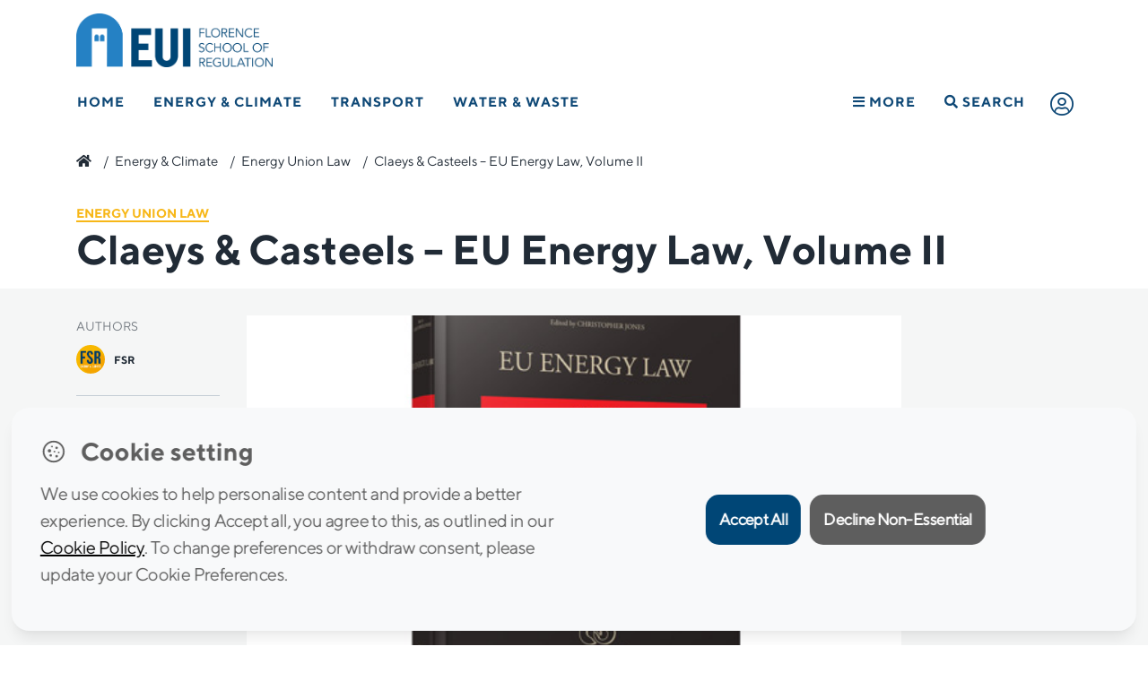

--- FILE ---
content_type: text/html; charset=utf-8
request_url: https://www.google.com/recaptcha/api2/anchor?ar=1&k=6Lfib6gUAAAAAOOGM1QW7qX9OYDi97DbTnizxdCQ&co=aHR0cHM6Ly9mc3IuZXVpLmV1OjQ0Mw..&hl=en&v=N67nZn4AqZkNcbeMu4prBgzg&size=invisible&anchor-ms=20000&execute-ms=30000&cb=vcnsj4pory9
body_size: 48919
content:
<!DOCTYPE HTML><html dir="ltr" lang="en"><head><meta http-equiv="Content-Type" content="text/html; charset=UTF-8">
<meta http-equiv="X-UA-Compatible" content="IE=edge">
<title>reCAPTCHA</title>
<style type="text/css">
/* cyrillic-ext */
@font-face {
  font-family: 'Roboto';
  font-style: normal;
  font-weight: 400;
  font-stretch: 100%;
  src: url(//fonts.gstatic.com/s/roboto/v48/KFO7CnqEu92Fr1ME7kSn66aGLdTylUAMa3GUBHMdazTgWw.woff2) format('woff2');
  unicode-range: U+0460-052F, U+1C80-1C8A, U+20B4, U+2DE0-2DFF, U+A640-A69F, U+FE2E-FE2F;
}
/* cyrillic */
@font-face {
  font-family: 'Roboto';
  font-style: normal;
  font-weight: 400;
  font-stretch: 100%;
  src: url(//fonts.gstatic.com/s/roboto/v48/KFO7CnqEu92Fr1ME7kSn66aGLdTylUAMa3iUBHMdazTgWw.woff2) format('woff2');
  unicode-range: U+0301, U+0400-045F, U+0490-0491, U+04B0-04B1, U+2116;
}
/* greek-ext */
@font-face {
  font-family: 'Roboto';
  font-style: normal;
  font-weight: 400;
  font-stretch: 100%;
  src: url(//fonts.gstatic.com/s/roboto/v48/KFO7CnqEu92Fr1ME7kSn66aGLdTylUAMa3CUBHMdazTgWw.woff2) format('woff2');
  unicode-range: U+1F00-1FFF;
}
/* greek */
@font-face {
  font-family: 'Roboto';
  font-style: normal;
  font-weight: 400;
  font-stretch: 100%;
  src: url(//fonts.gstatic.com/s/roboto/v48/KFO7CnqEu92Fr1ME7kSn66aGLdTylUAMa3-UBHMdazTgWw.woff2) format('woff2');
  unicode-range: U+0370-0377, U+037A-037F, U+0384-038A, U+038C, U+038E-03A1, U+03A3-03FF;
}
/* math */
@font-face {
  font-family: 'Roboto';
  font-style: normal;
  font-weight: 400;
  font-stretch: 100%;
  src: url(//fonts.gstatic.com/s/roboto/v48/KFO7CnqEu92Fr1ME7kSn66aGLdTylUAMawCUBHMdazTgWw.woff2) format('woff2');
  unicode-range: U+0302-0303, U+0305, U+0307-0308, U+0310, U+0312, U+0315, U+031A, U+0326-0327, U+032C, U+032F-0330, U+0332-0333, U+0338, U+033A, U+0346, U+034D, U+0391-03A1, U+03A3-03A9, U+03B1-03C9, U+03D1, U+03D5-03D6, U+03F0-03F1, U+03F4-03F5, U+2016-2017, U+2034-2038, U+203C, U+2040, U+2043, U+2047, U+2050, U+2057, U+205F, U+2070-2071, U+2074-208E, U+2090-209C, U+20D0-20DC, U+20E1, U+20E5-20EF, U+2100-2112, U+2114-2115, U+2117-2121, U+2123-214F, U+2190, U+2192, U+2194-21AE, U+21B0-21E5, U+21F1-21F2, U+21F4-2211, U+2213-2214, U+2216-22FF, U+2308-230B, U+2310, U+2319, U+231C-2321, U+2336-237A, U+237C, U+2395, U+239B-23B7, U+23D0, U+23DC-23E1, U+2474-2475, U+25AF, U+25B3, U+25B7, U+25BD, U+25C1, U+25CA, U+25CC, U+25FB, U+266D-266F, U+27C0-27FF, U+2900-2AFF, U+2B0E-2B11, U+2B30-2B4C, U+2BFE, U+3030, U+FF5B, U+FF5D, U+1D400-1D7FF, U+1EE00-1EEFF;
}
/* symbols */
@font-face {
  font-family: 'Roboto';
  font-style: normal;
  font-weight: 400;
  font-stretch: 100%;
  src: url(//fonts.gstatic.com/s/roboto/v48/KFO7CnqEu92Fr1ME7kSn66aGLdTylUAMaxKUBHMdazTgWw.woff2) format('woff2');
  unicode-range: U+0001-000C, U+000E-001F, U+007F-009F, U+20DD-20E0, U+20E2-20E4, U+2150-218F, U+2190, U+2192, U+2194-2199, U+21AF, U+21E6-21F0, U+21F3, U+2218-2219, U+2299, U+22C4-22C6, U+2300-243F, U+2440-244A, U+2460-24FF, U+25A0-27BF, U+2800-28FF, U+2921-2922, U+2981, U+29BF, U+29EB, U+2B00-2BFF, U+4DC0-4DFF, U+FFF9-FFFB, U+10140-1018E, U+10190-1019C, U+101A0, U+101D0-101FD, U+102E0-102FB, U+10E60-10E7E, U+1D2C0-1D2D3, U+1D2E0-1D37F, U+1F000-1F0FF, U+1F100-1F1AD, U+1F1E6-1F1FF, U+1F30D-1F30F, U+1F315, U+1F31C, U+1F31E, U+1F320-1F32C, U+1F336, U+1F378, U+1F37D, U+1F382, U+1F393-1F39F, U+1F3A7-1F3A8, U+1F3AC-1F3AF, U+1F3C2, U+1F3C4-1F3C6, U+1F3CA-1F3CE, U+1F3D4-1F3E0, U+1F3ED, U+1F3F1-1F3F3, U+1F3F5-1F3F7, U+1F408, U+1F415, U+1F41F, U+1F426, U+1F43F, U+1F441-1F442, U+1F444, U+1F446-1F449, U+1F44C-1F44E, U+1F453, U+1F46A, U+1F47D, U+1F4A3, U+1F4B0, U+1F4B3, U+1F4B9, U+1F4BB, U+1F4BF, U+1F4C8-1F4CB, U+1F4D6, U+1F4DA, U+1F4DF, U+1F4E3-1F4E6, U+1F4EA-1F4ED, U+1F4F7, U+1F4F9-1F4FB, U+1F4FD-1F4FE, U+1F503, U+1F507-1F50B, U+1F50D, U+1F512-1F513, U+1F53E-1F54A, U+1F54F-1F5FA, U+1F610, U+1F650-1F67F, U+1F687, U+1F68D, U+1F691, U+1F694, U+1F698, U+1F6AD, U+1F6B2, U+1F6B9-1F6BA, U+1F6BC, U+1F6C6-1F6CF, U+1F6D3-1F6D7, U+1F6E0-1F6EA, U+1F6F0-1F6F3, U+1F6F7-1F6FC, U+1F700-1F7FF, U+1F800-1F80B, U+1F810-1F847, U+1F850-1F859, U+1F860-1F887, U+1F890-1F8AD, U+1F8B0-1F8BB, U+1F8C0-1F8C1, U+1F900-1F90B, U+1F93B, U+1F946, U+1F984, U+1F996, U+1F9E9, U+1FA00-1FA6F, U+1FA70-1FA7C, U+1FA80-1FA89, U+1FA8F-1FAC6, U+1FACE-1FADC, U+1FADF-1FAE9, U+1FAF0-1FAF8, U+1FB00-1FBFF;
}
/* vietnamese */
@font-face {
  font-family: 'Roboto';
  font-style: normal;
  font-weight: 400;
  font-stretch: 100%;
  src: url(//fonts.gstatic.com/s/roboto/v48/KFO7CnqEu92Fr1ME7kSn66aGLdTylUAMa3OUBHMdazTgWw.woff2) format('woff2');
  unicode-range: U+0102-0103, U+0110-0111, U+0128-0129, U+0168-0169, U+01A0-01A1, U+01AF-01B0, U+0300-0301, U+0303-0304, U+0308-0309, U+0323, U+0329, U+1EA0-1EF9, U+20AB;
}
/* latin-ext */
@font-face {
  font-family: 'Roboto';
  font-style: normal;
  font-weight: 400;
  font-stretch: 100%;
  src: url(//fonts.gstatic.com/s/roboto/v48/KFO7CnqEu92Fr1ME7kSn66aGLdTylUAMa3KUBHMdazTgWw.woff2) format('woff2');
  unicode-range: U+0100-02BA, U+02BD-02C5, U+02C7-02CC, U+02CE-02D7, U+02DD-02FF, U+0304, U+0308, U+0329, U+1D00-1DBF, U+1E00-1E9F, U+1EF2-1EFF, U+2020, U+20A0-20AB, U+20AD-20C0, U+2113, U+2C60-2C7F, U+A720-A7FF;
}
/* latin */
@font-face {
  font-family: 'Roboto';
  font-style: normal;
  font-weight: 400;
  font-stretch: 100%;
  src: url(//fonts.gstatic.com/s/roboto/v48/KFO7CnqEu92Fr1ME7kSn66aGLdTylUAMa3yUBHMdazQ.woff2) format('woff2');
  unicode-range: U+0000-00FF, U+0131, U+0152-0153, U+02BB-02BC, U+02C6, U+02DA, U+02DC, U+0304, U+0308, U+0329, U+2000-206F, U+20AC, U+2122, U+2191, U+2193, U+2212, U+2215, U+FEFF, U+FFFD;
}
/* cyrillic-ext */
@font-face {
  font-family: 'Roboto';
  font-style: normal;
  font-weight: 500;
  font-stretch: 100%;
  src: url(//fonts.gstatic.com/s/roboto/v48/KFO7CnqEu92Fr1ME7kSn66aGLdTylUAMa3GUBHMdazTgWw.woff2) format('woff2');
  unicode-range: U+0460-052F, U+1C80-1C8A, U+20B4, U+2DE0-2DFF, U+A640-A69F, U+FE2E-FE2F;
}
/* cyrillic */
@font-face {
  font-family: 'Roboto';
  font-style: normal;
  font-weight: 500;
  font-stretch: 100%;
  src: url(//fonts.gstatic.com/s/roboto/v48/KFO7CnqEu92Fr1ME7kSn66aGLdTylUAMa3iUBHMdazTgWw.woff2) format('woff2');
  unicode-range: U+0301, U+0400-045F, U+0490-0491, U+04B0-04B1, U+2116;
}
/* greek-ext */
@font-face {
  font-family: 'Roboto';
  font-style: normal;
  font-weight: 500;
  font-stretch: 100%;
  src: url(//fonts.gstatic.com/s/roboto/v48/KFO7CnqEu92Fr1ME7kSn66aGLdTylUAMa3CUBHMdazTgWw.woff2) format('woff2');
  unicode-range: U+1F00-1FFF;
}
/* greek */
@font-face {
  font-family: 'Roboto';
  font-style: normal;
  font-weight: 500;
  font-stretch: 100%;
  src: url(//fonts.gstatic.com/s/roboto/v48/KFO7CnqEu92Fr1ME7kSn66aGLdTylUAMa3-UBHMdazTgWw.woff2) format('woff2');
  unicode-range: U+0370-0377, U+037A-037F, U+0384-038A, U+038C, U+038E-03A1, U+03A3-03FF;
}
/* math */
@font-face {
  font-family: 'Roboto';
  font-style: normal;
  font-weight: 500;
  font-stretch: 100%;
  src: url(//fonts.gstatic.com/s/roboto/v48/KFO7CnqEu92Fr1ME7kSn66aGLdTylUAMawCUBHMdazTgWw.woff2) format('woff2');
  unicode-range: U+0302-0303, U+0305, U+0307-0308, U+0310, U+0312, U+0315, U+031A, U+0326-0327, U+032C, U+032F-0330, U+0332-0333, U+0338, U+033A, U+0346, U+034D, U+0391-03A1, U+03A3-03A9, U+03B1-03C9, U+03D1, U+03D5-03D6, U+03F0-03F1, U+03F4-03F5, U+2016-2017, U+2034-2038, U+203C, U+2040, U+2043, U+2047, U+2050, U+2057, U+205F, U+2070-2071, U+2074-208E, U+2090-209C, U+20D0-20DC, U+20E1, U+20E5-20EF, U+2100-2112, U+2114-2115, U+2117-2121, U+2123-214F, U+2190, U+2192, U+2194-21AE, U+21B0-21E5, U+21F1-21F2, U+21F4-2211, U+2213-2214, U+2216-22FF, U+2308-230B, U+2310, U+2319, U+231C-2321, U+2336-237A, U+237C, U+2395, U+239B-23B7, U+23D0, U+23DC-23E1, U+2474-2475, U+25AF, U+25B3, U+25B7, U+25BD, U+25C1, U+25CA, U+25CC, U+25FB, U+266D-266F, U+27C0-27FF, U+2900-2AFF, U+2B0E-2B11, U+2B30-2B4C, U+2BFE, U+3030, U+FF5B, U+FF5D, U+1D400-1D7FF, U+1EE00-1EEFF;
}
/* symbols */
@font-face {
  font-family: 'Roboto';
  font-style: normal;
  font-weight: 500;
  font-stretch: 100%;
  src: url(//fonts.gstatic.com/s/roboto/v48/KFO7CnqEu92Fr1ME7kSn66aGLdTylUAMaxKUBHMdazTgWw.woff2) format('woff2');
  unicode-range: U+0001-000C, U+000E-001F, U+007F-009F, U+20DD-20E0, U+20E2-20E4, U+2150-218F, U+2190, U+2192, U+2194-2199, U+21AF, U+21E6-21F0, U+21F3, U+2218-2219, U+2299, U+22C4-22C6, U+2300-243F, U+2440-244A, U+2460-24FF, U+25A0-27BF, U+2800-28FF, U+2921-2922, U+2981, U+29BF, U+29EB, U+2B00-2BFF, U+4DC0-4DFF, U+FFF9-FFFB, U+10140-1018E, U+10190-1019C, U+101A0, U+101D0-101FD, U+102E0-102FB, U+10E60-10E7E, U+1D2C0-1D2D3, U+1D2E0-1D37F, U+1F000-1F0FF, U+1F100-1F1AD, U+1F1E6-1F1FF, U+1F30D-1F30F, U+1F315, U+1F31C, U+1F31E, U+1F320-1F32C, U+1F336, U+1F378, U+1F37D, U+1F382, U+1F393-1F39F, U+1F3A7-1F3A8, U+1F3AC-1F3AF, U+1F3C2, U+1F3C4-1F3C6, U+1F3CA-1F3CE, U+1F3D4-1F3E0, U+1F3ED, U+1F3F1-1F3F3, U+1F3F5-1F3F7, U+1F408, U+1F415, U+1F41F, U+1F426, U+1F43F, U+1F441-1F442, U+1F444, U+1F446-1F449, U+1F44C-1F44E, U+1F453, U+1F46A, U+1F47D, U+1F4A3, U+1F4B0, U+1F4B3, U+1F4B9, U+1F4BB, U+1F4BF, U+1F4C8-1F4CB, U+1F4D6, U+1F4DA, U+1F4DF, U+1F4E3-1F4E6, U+1F4EA-1F4ED, U+1F4F7, U+1F4F9-1F4FB, U+1F4FD-1F4FE, U+1F503, U+1F507-1F50B, U+1F50D, U+1F512-1F513, U+1F53E-1F54A, U+1F54F-1F5FA, U+1F610, U+1F650-1F67F, U+1F687, U+1F68D, U+1F691, U+1F694, U+1F698, U+1F6AD, U+1F6B2, U+1F6B9-1F6BA, U+1F6BC, U+1F6C6-1F6CF, U+1F6D3-1F6D7, U+1F6E0-1F6EA, U+1F6F0-1F6F3, U+1F6F7-1F6FC, U+1F700-1F7FF, U+1F800-1F80B, U+1F810-1F847, U+1F850-1F859, U+1F860-1F887, U+1F890-1F8AD, U+1F8B0-1F8BB, U+1F8C0-1F8C1, U+1F900-1F90B, U+1F93B, U+1F946, U+1F984, U+1F996, U+1F9E9, U+1FA00-1FA6F, U+1FA70-1FA7C, U+1FA80-1FA89, U+1FA8F-1FAC6, U+1FACE-1FADC, U+1FADF-1FAE9, U+1FAF0-1FAF8, U+1FB00-1FBFF;
}
/* vietnamese */
@font-face {
  font-family: 'Roboto';
  font-style: normal;
  font-weight: 500;
  font-stretch: 100%;
  src: url(//fonts.gstatic.com/s/roboto/v48/KFO7CnqEu92Fr1ME7kSn66aGLdTylUAMa3OUBHMdazTgWw.woff2) format('woff2');
  unicode-range: U+0102-0103, U+0110-0111, U+0128-0129, U+0168-0169, U+01A0-01A1, U+01AF-01B0, U+0300-0301, U+0303-0304, U+0308-0309, U+0323, U+0329, U+1EA0-1EF9, U+20AB;
}
/* latin-ext */
@font-face {
  font-family: 'Roboto';
  font-style: normal;
  font-weight: 500;
  font-stretch: 100%;
  src: url(//fonts.gstatic.com/s/roboto/v48/KFO7CnqEu92Fr1ME7kSn66aGLdTylUAMa3KUBHMdazTgWw.woff2) format('woff2');
  unicode-range: U+0100-02BA, U+02BD-02C5, U+02C7-02CC, U+02CE-02D7, U+02DD-02FF, U+0304, U+0308, U+0329, U+1D00-1DBF, U+1E00-1E9F, U+1EF2-1EFF, U+2020, U+20A0-20AB, U+20AD-20C0, U+2113, U+2C60-2C7F, U+A720-A7FF;
}
/* latin */
@font-face {
  font-family: 'Roboto';
  font-style: normal;
  font-weight: 500;
  font-stretch: 100%;
  src: url(//fonts.gstatic.com/s/roboto/v48/KFO7CnqEu92Fr1ME7kSn66aGLdTylUAMa3yUBHMdazQ.woff2) format('woff2');
  unicode-range: U+0000-00FF, U+0131, U+0152-0153, U+02BB-02BC, U+02C6, U+02DA, U+02DC, U+0304, U+0308, U+0329, U+2000-206F, U+20AC, U+2122, U+2191, U+2193, U+2212, U+2215, U+FEFF, U+FFFD;
}
/* cyrillic-ext */
@font-face {
  font-family: 'Roboto';
  font-style: normal;
  font-weight: 900;
  font-stretch: 100%;
  src: url(//fonts.gstatic.com/s/roboto/v48/KFO7CnqEu92Fr1ME7kSn66aGLdTylUAMa3GUBHMdazTgWw.woff2) format('woff2');
  unicode-range: U+0460-052F, U+1C80-1C8A, U+20B4, U+2DE0-2DFF, U+A640-A69F, U+FE2E-FE2F;
}
/* cyrillic */
@font-face {
  font-family: 'Roboto';
  font-style: normal;
  font-weight: 900;
  font-stretch: 100%;
  src: url(//fonts.gstatic.com/s/roboto/v48/KFO7CnqEu92Fr1ME7kSn66aGLdTylUAMa3iUBHMdazTgWw.woff2) format('woff2');
  unicode-range: U+0301, U+0400-045F, U+0490-0491, U+04B0-04B1, U+2116;
}
/* greek-ext */
@font-face {
  font-family: 'Roboto';
  font-style: normal;
  font-weight: 900;
  font-stretch: 100%;
  src: url(//fonts.gstatic.com/s/roboto/v48/KFO7CnqEu92Fr1ME7kSn66aGLdTylUAMa3CUBHMdazTgWw.woff2) format('woff2');
  unicode-range: U+1F00-1FFF;
}
/* greek */
@font-face {
  font-family: 'Roboto';
  font-style: normal;
  font-weight: 900;
  font-stretch: 100%;
  src: url(//fonts.gstatic.com/s/roboto/v48/KFO7CnqEu92Fr1ME7kSn66aGLdTylUAMa3-UBHMdazTgWw.woff2) format('woff2');
  unicode-range: U+0370-0377, U+037A-037F, U+0384-038A, U+038C, U+038E-03A1, U+03A3-03FF;
}
/* math */
@font-face {
  font-family: 'Roboto';
  font-style: normal;
  font-weight: 900;
  font-stretch: 100%;
  src: url(//fonts.gstatic.com/s/roboto/v48/KFO7CnqEu92Fr1ME7kSn66aGLdTylUAMawCUBHMdazTgWw.woff2) format('woff2');
  unicode-range: U+0302-0303, U+0305, U+0307-0308, U+0310, U+0312, U+0315, U+031A, U+0326-0327, U+032C, U+032F-0330, U+0332-0333, U+0338, U+033A, U+0346, U+034D, U+0391-03A1, U+03A3-03A9, U+03B1-03C9, U+03D1, U+03D5-03D6, U+03F0-03F1, U+03F4-03F5, U+2016-2017, U+2034-2038, U+203C, U+2040, U+2043, U+2047, U+2050, U+2057, U+205F, U+2070-2071, U+2074-208E, U+2090-209C, U+20D0-20DC, U+20E1, U+20E5-20EF, U+2100-2112, U+2114-2115, U+2117-2121, U+2123-214F, U+2190, U+2192, U+2194-21AE, U+21B0-21E5, U+21F1-21F2, U+21F4-2211, U+2213-2214, U+2216-22FF, U+2308-230B, U+2310, U+2319, U+231C-2321, U+2336-237A, U+237C, U+2395, U+239B-23B7, U+23D0, U+23DC-23E1, U+2474-2475, U+25AF, U+25B3, U+25B7, U+25BD, U+25C1, U+25CA, U+25CC, U+25FB, U+266D-266F, U+27C0-27FF, U+2900-2AFF, U+2B0E-2B11, U+2B30-2B4C, U+2BFE, U+3030, U+FF5B, U+FF5D, U+1D400-1D7FF, U+1EE00-1EEFF;
}
/* symbols */
@font-face {
  font-family: 'Roboto';
  font-style: normal;
  font-weight: 900;
  font-stretch: 100%;
  src: url(//fonts.gstatic.com/s/roboto/v48/KFO7CnqEu92Fr1ME7kSn66aGLdTylUAMaxKUBHMdazTgWw.woff2) format('woff2');
  unicode-range: U+0001-000C, U+000E-001F, U+007F-009F, U+20DD-20E0, U+20E2-20E4, U+2150-218F, U+2190, U+2192, U+2194-2199, U+21AF, U+21E6-21F0, U+21F3, U+2218-2219, U+2299, U+22C4-22C6, U+2300-243F, U+2440-244A, U+2460-24FF, U+25A0-27BF, U+2800-28FF, U+2921-2922, U+2981, U+29BF, U+29EB, U+2B00-2BFF, U+4DC0-4DFF, U+FFF9-FFFB, U+10140-1018E, U+10190-1019C, U+101A0, U+101D0-101FD, U+102E0-102FB, U+10E60-10E7E, U+1D2C0-1D2D3, U+1D2E0-1D37F, U+1F000-1F0FF, U+1F100-1F1AD, U+1F1E6-1F1FF, U+1F30D-1F30F, U+1F315, U+1F31C, U+1F31E, U+1F320-1F32C, U+1F336, U+1F378, U+1F37D, U+1F382, U+1F393-1F39F, U+1F3A7-1F3A8, U+1F3AC-1F3AF, U+1F3C2, U+1F3C4-1F3C6, U+1F3CA-1F3CE, U+1F3D4-1F3E0, U+1F3ED, U+1F3F1-1F3F3, U+1F3F5-1F3F7, U+1F408, U+1F415, U+1F41F, U+1F426, U+1F43F, U+1F441-1F442, U+1F444, U+1F446-1F449, U+1F44C-1F44E, U+1F453, U+1F46A, U+1F47D, U+1F4A3, U+1F4B0, U+1F4B3, U+1F4B9, U+1F4BB, U+1F4BF, U+1F4C8-1F4CB, U+1F4D6, U+1F4DA, U+1F4DF, U+1F4E3-1F4E6, U+1F4EA-1F4ED, U+1F4F7, U+1F4F9-1F4FB, U+1F4FD-1F4FE, U+1F503, U+1F507-1F50B, U+1F50D, U+1F512-1F513, U+1F53E-1F54A, U+1F54F-1F5FA, U+1F610, U+1F650-1F67F, U+1F687, U+1F68D, U+1F691, U+1F694, U+1F698, U+1F6AD, U+1F6B2, U+1F6B9-1F6BA, U+1F6BC, U+1F6C6-1F6CF, U+1F6D3-1F6D7, U+1F6E0-1F6EA, U+1F6F0-1F6F3, U+1F6F7-1F6FC, U+1F700-1F7FF, U+1F800-1F80B, U+1F810-1F847, U+1F850-1F859, U+1F860-1F887, U+1F890-1F8AD, U+1F8B0-1F8BB, U+1F8C0-1F8C1, U+1F900-1F90B, U+1F93B, U+1F946, U+1F984, U+1F996, U+1F9E9, U+1FA00-1FA6F, U+1FA70-1FA7C, U+1FA80-1FA89, U+1FA8F-1FAC6, U+1FACE-1FADC, U+1FADF-1FAE9, U+1FAF0-1FAF8, U+1FB00-1FBFF;
}
/* vietnamese */
@font-face {
  font-family: 'Roboto';
  font-style: normal;
  font-weight: 900;
  font-stretch: 100%;
  src: url(//fonts.gstatic.com/s/roboto/v48/KFO7CnqEu92Fr1ME7kSn66aGLdTylUAMa3OUBHMdazTgWw.woff2) format('woff2');
  unicode-range: U+0102-0103, U+0110-0111, U+0128-0129, U+0168-0169, U+01A0-01A1, U+01AF-01B0, U+0300-0301, U+0303-0304, U+0308-0309, U+0323, U+0329, U+1EA0-1EF9, U+20AB;
}
/* latin-ext */
@font-face {
  font-family: 'Roboto';
  font-style: normal;
  font-weight: 900;
  font-stretch: 100%;
  src: url(//fonts.gstatic.com/s/roboto/v48/KFO7CnqEu92Fr1ME7kSn66aGLdTylUAMa3KUBHMdazTgWw.woff2) format('woff2');
  unicode-range: U+0100-02BA, U+02BD-02C5, U+02C7-02CC, U+02CE-02D7, U+02DD-02FF, U+0304, U+0308, U+0329, U+1D00-1DBF, U+1E00-1E9F, U+1EF2-1EFF, U+2020, U+20A0-20AB, U+20AD-20C0, U+2113, U+2C60-2C7F, U+A720-A7FF;
}
/* latin */
@font-face {
  font-family: 'Roboto';
  font-style: normal;
  font-weight: 900;
  font-stretch: 100%;
  src: url(//fonts.gstatic.com/s/roboto/v48/KFO7CnqEu92Fr1ME7kSn66aGLdTylUAMa3yUBHMdazQ.woff2) format('woff2');
  unicode-range: U+0000-00FF, U+0131, U+0152-0153, U+02BB-02BC, U+02C6, U+02DA, U+02DC, U+0304, U+0308, U+0329, U+2000-206F, U+20AC, U+2122, U+2191, U+2193, U+2212, U+2215, U+FEFF, U+FFFD;
}

</style>
<link rel="stylesheet" type="text/css" href="https://www.gstatic.com/recaptcha/releases/N67nZn4AqZkNcbeMu4prBgzg/styles__ltr.css">
<script nonce="6c0zrEsCNm92VBX7Ryb3Yw" type="text/javascript">window['__recaptcha_api'] = 'https://www.google.com/recaptcha/api2/';</script>
<script type="text/javascript" src="https://www.gstatic.com/recaptcha/releases/N67nZn4AqZkNcbeMu4prBgzg/recaptcha__en.js" nonce="6c0zrEsCNm92VBX7Ryb3Yw">
      
    </script></head>
<body><div id="rc-anchor-alert" class="rc-anchor-alert"></div>
<input type="hidden" id="recaptcha-token" value="[base64]">
<script type="text/javascript" nonce="6c0zrEsCNm92VBX7Ryb3Yw">
      recaptcha.anchor.Main.init("[\x22ainput\x22,[\x22bgdata\x22,\x22\x22,\[base64]/[base64]/[base64]/ZyhXLGgpOnEoW04sMjEsbF0sVywwKSxoKSxmYWxzZSxmYWxzZSl9Y2F0Y2goayl7RygzNTgsVyk/[base64]/[base64]/[base64]/[base64]/[base64]/[base64]/[base64]/bmV3IEJbT10oRFswXSk6dz09Mj9uZXcgQltPXShEWzBdLERbMV0pOnc9PTM/bmV3IEJbT10oRFswXSxEWzFdLERbMl0pOnc9PTQ/[base64]/[base64]/[base64]/[base64]/[base64]\\u003d\x22,\[base64]\\u003d\x22,\x22UQbCq8K+VHnDp1gmV8KLU8Oow5UEw45nIDF3wq11w689QsOCD8KpwoRSCsO9w7vCjMK9LThew75lw5fDvjN3w7LDm8K0HQLDkMKGw44yF8OtHMKCwqfDlcOeMcOyVSxmwr4oLsO1RMKqw5rDlgR9wohgCyZJwprDvcKHIsOIwowYw5TDmMOzwp/CixhmL8KgeMOFPhHDmEvCrsOAwoDDmcKlwr7DrcOMGH57wo5nRAhUWsOpcRzChcO1WMK+UsKLw7XCkHLDiQkywoZ0w49CwrzDuW9oDsOewqXDi0tIw55zAMK6wojCjsOgw6ZkAMKmNCRUwrvDqcK9d8K/[base64]/Ct8KnwqbDksOVwpPCgSvCnsOhBDLCrS09Bkd4wovDlcOUH8K8GMKhEVvDsMKCw6o1WMKuGHVrWcKFdcKnQDnCh3DDjsOIwqHDncO9YsOKwp7DvMKSw7DDh0IXw6wdw7YpF244dhRZwrXDqETCgHLCozbDvD/Dn2fDrCXDicOAw4IPF2LCgWJsPMOmwpc+wpzDqcK/[base64]/Dp3/Cn2rClcOARSdubjEDw7vDl3l6IcKmwp5EwrYiwoHDjk/DjsOiM8KKecKbO8OQwrAjwpgJVF8GPGBRwoEYw4IPw6M3Tx/DkcKmUsOnw4hSwrLCrcKlw6PCvmJUwqzCs8KHOMKkwrLCo8KvBUvCr0DDuMKAwpXDrsKaWMOvASjCjcKzwp7Dkj/[base64]/DvCbDkWvDhwTCsMKew7k8w53DiWxRRlfDu8OqRMKNwppiUWnCqsKUGgUtwrcCP2U5PGsbw7vCmsOGwqxTwojCgcOzKcOJNMKQKjLCi8KHFMO1L8ORw7hGdA7Ch8OcPsO2DMK4wpx/YxR3wozDsX8VPsO6wpXDvMOawrlww63CsBpGJj5Kc8KeCMK0w5w9wql6WcK0QnlWw5zCtjHDt0HCj8KWw5HCu8K4woIdw5hoPcOow4TCrsOhflbChAB+wp/DjmdowqoaeMOMeMKEMAkhwrNdbcOkwpDDsMK+JcOxEsKqwplzWXHDhcK1CsK9csKSZU4iwoJsw6UkSMKgwpzCp8OSw6BwOsKpXQJUw6A9w7PCpkTCo8K1w6w6wqHDgsK/LcKhOcK1bA5LwoFWKDDDrMKaGlBIw7vCusKAd8O9OCHClHnCo3kjQcK3H8OdRcK9OsONZsKSJsKEw7/DkU7DkgDChcKVe0fDvlHDoMKwJMKFwprDkcOcw6dvw7PCpXg+Hm/[base64]/DthnDu8OpKMKowqxtwofDtMKcwrBNw77CmsKhw7BVw7B3w4zDuMO/w4LCgRLCnQjCmcOaVDTDlsKhAcOzwrLCgnXCksKfw4hTLMKpw6sqUMOMS8KIw5UmC8KEwrDDsMOSXR7Cjl3DhwUawosGfUVAAD7Dj1HClsOaJw1iw6Ecwrd1w53DmMKWw7wsPcKsw7VcwpEfwprCnx/DiWLCmsKOw5fDiVfCuMOCwpjCjT3CuMOGbcKAHSvCtxDCt3nDhMOCDlptwqjDm8Ofw4B5fAhrwqbDs1TDvsKJVyvCksOgw4LCgMOGwrvCuMKtwp0GwoXCiWHCoA/CiHLDmcKiPjzDnMKDL8OUdsOSPntPw5rCqm3DkCkPw6rCscOUwrB5CMKIBAVwBMKfw7s+wpXCicO/[base64]/Ds8KGw4PDlcOSwqcPwoBKIUsUCsKmw4rDqlDCuzJPeiHDvMOCRsOwwojDvcK/w6zCqcKnw4nDjQ1dwolhAMKzb8Orw5fCnEUmwqAhbsKLKMOcw4rCmMOfwoVBF8OWwpZRDcKxcE14worCt8O/wqnDsxUnZX5GbsKQwqLDiDl0w700T8OGwptsTsKNw5PDpkJMwqRAwpxbwoN9wrTCgGXCpsKCLD3CoGnDq8OXMFTCgsOsOQbCgsO/[base64]/wofDs8OMwrptw5wCw5fCol7DlRBZFcOQwpnCv8KjAjcmWsKew6VVwqrDnHPCj8KYSWEww7g/w7NAaMKHaiA/e8KgecKlw73CvT9zwrQewoXDj2MVwqwcw6PDh8KVVcKTwrfDjCZ7w41lPTcow4XDh8KhwqXDusOZRFrDjmPCicKcRFBrbnfDisOBKsOYbU5ZMiFpD2HDs8O7IFE3LW9wwqbDhiLDj8Krw41lw47CkUccwpUuwpU2e0rDr8KlK8OYwq/[base64]/[base64]/w6PDrMO8XMKRQ8KSw4/DvF0mLcKqM2jCtkTCrVfDmlsZw7IMAVLDrMKCwpXDgcK0IcKJHsKHZ8KQRcKeG3hfw5MDWlQswoHCo8OEczvDssKGE8OqwoguwpovWMOnwpLDicKRHsOhHg7Dk8K9AyJRaxPCr1o0w50BwrXDjsK6YsKPSMK6wosGwrwvLGhiJBDDr8O9wpPDgMKJY2YYKMO/RHsHw5t/[base64]/[base64]/ClsKlUcKyw45Lwp4Ww5LDvsKAZUYzd3Zfw5YqwoUGwqTCn8K9wo7DhFvCsTfDiMKmCB3Ct8OQRsONWMKUa8KQXw/[base64]/Zhcvw7rComLClcKzRiTDr8O+EMKQwo/CrBTCn8OBCcObN0PDoHcKwo/CqMKMQcO8wo/CssOPw7XDnj8nw4LCgRw/wptQw7JDwq/CosOqCXvDoU1FYCUWVmNOMMO/wrgvG8Onwqplw67CosK3HcOSwrNvECFaw6FBOUlww6IqccO2XgMbwpfDuMKZwpk0XsOGdcOew6LCnsOdwrJ8wqLDq8KVAcK/w7jDkmbChCJJD8OCbyLCs2fCjh0LaEvCl8K2woY8w4JxdMOUSCPCmsOew4bDksO+H2fDqMOIwpsBwrtaL3ZMN8OgUQxOwrLChcO9ShYUZiMGB8KlF8OGHl/[base64]/[base64]/[base64]/[base64]/DvMK9woLCvkNScGDCjsKgK8KgwolbQHvCg8KCwoXDnB4xejvDrMObQMK1wpHCnSRLwrRaw5/DpMOSc8OUw6/[base64]/Cs8Ogw5xhL8KeAMKWw6F6woV9wp7DjcKEwooyQUzCucO8wpQNwoYHNcOjWMKOw5LDoRYEbcObHMKRw5HDncODaDFzw4HDqQPDvw3CtS9nFm86HgTDo8OVAwYnw5fCqV/Co03CscKewq7DiMKsfxfCrQnChhNoQnnCiV/[base64]/Ck3BkwqYiwo7DpTdqYHtGKUbCrMOUIMKDQgopw5VIc8KWwq1gbcOzwrMJw5TCkH8OHsOZSG5nZcObQGDClS7ClsOgcC/DtxE+wr1+fysTw6fDiQ/[base64]/CuyZMe8KDO8OIXMOaF8O+Bh3CplHCs2nDgMKOJsOfCcKIw5JZWMK0ecOMwrAxwqI7LWtIPcKeSm3CjcK6wrvCv8Kww6fCtMOzGcKjVsONNMOlJsOKwoJ4wprCkjTClkVtfVvDtsKUfW/DnzdAem7Dlkknw5ANTsKPbVTCuQhlw6YawqPCuRvDusOmw7V4w78lw7UrQhnCrcOjwqhBBGZewp3CrDbDusK7LsOoT8OGwpzCiTB9FxJvfznCkHvDjyXDqU/Dt3U1RyIPa8ODJxDCnifCoz3DvcKZw7PCtcOkbsKLwp4YGsOkC8Oewp/[base64]/[base64]/NVDChljClnAha2DDo3p+w6RYw7wbMhpTUArDicKhwrJzSsK7egxKd8O/YW8cwqQPwq/Ck0gAaUDDti/[base64]/ecO3JFJIJMKmw6h+JjbCp1DCml3DqcO+LF0kwqRpext+bMKmwo/[base64]/FMO4K8Opw6nCsSBMMkTDiRrCmyzDl8OOV8KsH3IWw7ZPDGjCr8KPHcKWw4QrwocowqoDwqzDnsOUwrXDkGhMBFvDjMKzw7fDqcO7wo3DkgJawpRJw7PDuVbCucO/TsOiwoXDhcKPA8OLbV9uEcOJw4LCjT3DhMOeG8K/[base64]/DlzQTw7ccw7Ykw7pWDmtrw6TDi8KWdTFtw5tJVztGYMKnd8O2wrU8JWnDr8OMQnzCsERhLMOhAErCk8KnKsKwTDJKXU/DvsKbSXpcw5bCnQzCiMOJCALDr8KjAWwuw6tRwok/w54Qw5p1asO2MF3DvcKDPsOeBWRaw5XDuyfCicKnw79+w5dBXsKuw6RIw5xzwqLDt8OGwrEsHFcjw6/[base64]/[base64]/CvcOvwpkEWsKQV2IHw7wiw5TDjcKpwpI2w5JewpHCpsOfw4PCjcO/w48kOHPDikvDsjM8w5EJw4BOw4vCll5lwps5ZcKaScOmwo7CuSVpfsKZZcOgwr1Kw55zw5RMw73Dg3sPwrErEh1aJcOEQ8Oewo/[base64]/DmlHCgcKRbgrDiMKRcVvDisOIEgrCuz3DizEubcORw6owwr/Ck3LCocKTw7/DssKkZsKewr4zwqfCs8OTwrpVw6nCm8KrQsOuw7M6BMOJRQZ/w53CmMKawqIjTEbDpETCmRUZfyddw47CgsOBwobCvMKtCMKcw5rDjG4dNsKgwoc+woPCncKsNS/Cp8ONw57CtioIw4PChkU2wq8BP8Kfw4oIKMOkTMK7AsOTAsOKw63DrTvCncO1XkxIOw7DrMOTEcKWNl9mcFo6wpQPwohEXMO4w6tsRC57McOyQMKIw7LDozPCvcOQwqLCkCTDujHCuMKSAsOywrIXWcKARMOqZw3DksO/[base64]/CcK6JcOGw68AwrBKw5QdMGDCsRHDmAbDiMKvUh5jUgfCl2gow6oBYATCqcKaYAM8AcKxw692w7rClEXDk8K2w6txw73Dq8Ozwpo/DMOYwo9Tw6DDksOYSWHCtRzDq8OowoJGVTjChMO6ZB3Dm8OCV8KcbDpQacKhwovDgMKiNFPDkMKCwpcqZVbDrMOzKgvCmcKXbivDhsKzwrVtwprDqkzDrgxGw5MURsO0wr5jwqxlaMOVS0gDSlM0d8OIDDlAZcOvw5gLYz/DmWHCjwseDg89w6nCksKEY8KDw7NOQMKkwpAEXjrCsnjClURRwpJtw5PCuzHChcKvw7/Dsl7CvQ7CmzcCKMOTc8Olwro8cCrDpcKQPcKqwqXCvil2w5HDpsK/[base64]/[base64]/Cm3nDncONwolxwrMMwqBvw5DDqMOOw6bCl3bDngzDsMOkd8KyGRYkE2vDnBfDoMKUECZ9YixzBGXCrj1kelJRw6/CjsKCfsKhBRFIw5vDhHrChQHCpMOgw4jDjxEoNcOLwo0UWsK9cgzCin7Co8KCwo5RwprDhFHDtcKEakwtw73Dq8KiT8OkB8O8wrLDl0nCu0wuTk7CicK1wqLDm8KKIHrDr8OJwr7ChX12bEXCscOjG8KRZ0/Dj8ORJMOhb1HDh8OhU8OQeFLDh8O8OsOdw7dzw5F+woTDtMO3J8K1wowgwo8EWHfCmMOJPsKNwoLCvMO7wpNDw4jDksK9Yx9Kwq3DocO5w5xbw4vDjMOwwpglw5DDqnzDrCgxaj92wokBwofCmnPCmSHCnWd/[base64]/EWBgwoFiw57CocORwrTDoUUvwpHCmcOuw53DqSotS3Rkwq/DoEdiwoEzOcKCW8OifxYpw7nDmsOYdSlyayTCnsOYSyDCjsOEMx1sdSckw5sDD0TDq8KleMKLwqFmw7rDvMKeeETCqWB6Vw17CsKew4/Dp3PCi8OWw68ZV2pvwpw2G8KSb8OUwpRhR3ARbsKCwqEAHWxeDQ7DuT/DvsOXPcOIw58Iw6c5VMOyw4cGKsOIwoEkKzDDkcKcU8ONw4LCkcOJwq/CihbCrsOJw5ZaAsOUTMOcTBHCmHDCtMKGNVLDr8KdOcKIPWbDiMOaDB4pwpfDssKAOcO6GkzCti/[base64]/IETDpcKXw47CtsKqwpzDpcOxL8K0YsOqwqNhwpzDhsKcw5AswrDDscKPF3jCqEkqwrDDlSjCk2fCisKmwpMqwrXCsETCrAdKCcOXw7TClsO8NyzCsMObwpU+w5bCrD3Cp8OWWMOzwrXDgMKMwpQwWMOoLMOOw5/[base64]/DkGIBw4IYGsKewrHCkRHDocKpw5xTw4fCscKRJQfCu8O2wrLDlH8jT2DChsOQw6FgIFxcNsONw4/[base64]/Jx4TbsO1AUkuwp5mX155XwfDo0Zhwr3DkcKDwoQEKhPDj2N1wrgGw7jCmSV0dcKdbDtRwqZgL8Obw5IRw4HCrAErw67DocOOPBLDlz7DpURGwo4iEsKuw50XwqLCjsOzw5bCvyFHZsKYUMOxKi3Clw7DuMKow7xmQMOkw7I/UMKDw6hEwqBCLMKQGG7DsG3CrcK+FHEMwpISFi/ChyFxwoLCn8OuGcKeBsOUAsKHw4DCtcOCwpwfw7VxXkbDsBRiQE9Xw78ke8K4wpwVw6nDs0ISGcOpYj1rGsKCwqnDljMXwopbDA/DigfCowjDqkrCosKQJsKRwq16GGV6woNfw74iw4c4SHjDv8OERDPDgmNBCcKWw4TCgjpbTSvDlznCo8KLwqg+wpEnLjdkWMKdwpVpwqFtw4doRgYabcOgwrtUw4/DgcORL8OxJ1x6bcOrPx1lQzHDksOwIsOFBcO2UMKEw7/CtsKIw44AwroBw5nCjkxvb0ZawrrDiMKlwrhkw6MudFQkw5PDk2HDvMOpJmLCjMOsw4jCkDLCsXLDt8OuLMKGYMO6R8Kxwpl0wpFYOnLCk8OBXsOcEDduFMObO8K0w6PCp8Kyw4ZBfnvCu8OHwqpPe8Kqw6fDq3fDsU0/wo0tw4spwobCjFFnw5DCqW7Cj8KGeAouC2oXwr3CmG8Yw69vCwk0WBRywq5ew73CqyzDkCjCkU1Pw7IuwoYiw61RSsKtLFrDqmfDlcK8w490FEkqwonChR4QccOiWsKlIMOTHk4/LcKwBQdbwqYJwr5AVMK7wo/CjMKcGsOxw4fDkl9ePnnCnnDDgcKBbXbDrMOCByZ+PsO1wrQtOxjDk1XCv2TCk8KkCGfDqsKKw7oVVyo1NnTDgwXCr8OfBglZw5VxfTLCvMKawpVtw5UrIsK1w6tZw4vCu8Ojw4QTbm94VB/Dm8KvC03Cr8Ksw6nDucKWw5EBfMKMc3x8bxXDkcO3w69wNnvCm8K/wpZWdR1lwoo/GlvDnBTCqUssw5/[base64]/asOjw5Qhw57Co8OAw5xyFhM7GU1JNcOCScKje8OcGUDDtFvDjXTCrlxNJSggwqt2FXrDrVsvL8KMwopRacKzw5J5wrVsw4HCo8K4wr/DrjnDh1fClAl1w6t5worDosOzw7bCnTkDwoPDkRbCqMKkw7QUw4DCgGbCszhLdWAkOhrCgMKswqxQwpnDn0jDmMOCwp0Qw6vDhcOOMMOdccKkHBDCgXU5w4vCkMKgwofDo8OeQcOHHCxAwrJDFGzDscOBwol6w4zDpn/DkHnCr8OsJcO4w4cpwo9zQHPDtRzDvwMTdw/CsmbDmMKtGDTDmGRXw6TCpsOnw6DCumphw6BvDmLCgix7w5vDs8OORsOYQD45CxrDoXvClMOmwqXDhMOYwpLDpcOiwoJ7w7bCt8OfURAgwrB1wqXDvVzDlMOjw4ReeMO2w7EaIMKYw4B+w4wlIXfDo8KhHMOEaMOcwp/Dk8Oawrl8Vichw6bDgnoaVFjDnMOBAz1Xwo7Dj8KewqQ2ccOLFz5fAcOMXcOlwoXCncOpBsKRwoLDrcKSS8KlFMOXaz5pw6sSUh4ecsONPXgvcAPChcKiw7kARG12PMK1w5XCgCwiHRBCDMKrw57CnMOww7TDscKGM8OWwpbDrcKUUCnCpsOcw7/Cm8Kowq1XfMOFwr/Cg2/DpzvCncOaw6LDrGrDqnI0XUcQw6k3L8OueMK3w7Jdw7oTwo/Dl8OWw4Bzw67ClmQjw7oJaMKpLxPDpiBYw6pywodzDTPDoQQewoBIdMOqw5AgScOXwr0SwqIKUsK6AkMKCMK3IsKKQlsww6h3SkHDvcO0VsKCw4fCt1/CoGPCocOVw43Dt19oS8Osw6bCgsO2R8KXwod8wofDrcO3RMKVR8Ofw6TDtMOwPVQmwqUhAMKSFMO2w5HDuMKZER5ZdcKRK8Ocw7sJwrjDiMKsPMKuVsKSBmfDssKawqhISsK9PjZBLcObwqN4wpgGa8OBB8OawphxwoU0w7/DkMOadSnDtMOowpsNBxbDmcOwIsOVbRXCh1HCs8OlRW8hDsKAPMKBDhYyY8OLI8OnecKTK8O0JQkxBmgzbsOPGAo7dCXDoWZkw59AUyQcHMOZckvChXllw6FNw5pXUl5Jw5zDg8K3Sl4rw4pWw44yw67DpxjCvnDDssKqJVvCtzrDkMOeG8K5wpEAfsK4Xj/DtMKwwoLDrB7DhSbCtWwaw7nCnRrDh8OaQcOjUyY/HHTCusKGwrtow6h6w5Zmw5zDpsKFWcKAVMKowodSdC5eecOebX4vwooJKBM0wrkdwr1xagcFVA9QwqPDnQLDql7DnsOuwpgWw4bCnzvDpMOtTHrDoFhKwrLCvRluYTPDjVViw47Dg3ARwqLCusO3w4/DnQHCnBbCmCobW0cuw4fCiWUVwqbCvMK8wozDskN9wpJDMFbCvnl0w6LCqcONLSnCl8OPYQnCh0bCvMOuw4rCm8KvwrHCocOBVnHCjcKCFwMRDcK2woHDmDgaY3UOacKSCsOgYmLCuEvCtsOIXiDClMKxK8OOc8KIwpdTBsO/[base64]/CgQHCv8OIwrIMw6fDlsKkw701FArCncKlYMK+GsK4C8KZDsKrU8KlWgZ5QRzCgAPCssOXVkLChcK+w7HChMOHw5HClTnCugY0w6nChl0DUgnDi2E2w4/CgGzCkTgqeQbDpCxXL8K0w4cXJ2jCo8OSfcOgwp7DksKDw6rCqcKYwqsfwoEGwozCuyB1ABp/M8KKwrZPw5Fkw7QGwobCisO1OsKsJMOIdHxiS1cHwpFkBsOwKcKZWsKEwoYRwoMGw4vCnipFXsOOw7LDt8OnwqMPw6jCiEzDp8KAdcKlWwFrYiHDq8OOw7nDvcOZwqDDsxLChF4fwppFUsKUwrrCuRHCqMONNcKeWC/CkMO5ZHglwrbDnMKNHEvClTJjwp7Ds3Z/[base64]/CrMKowqjDnsKUw6XCiQYrHRYiwpt0wrHCoWYsFlfDsyTDtcOQw7rDgyjCkcOoClDCq8KJXzLDkcKlwpQ3PMKJwq3DgGvDlMKiOcKkdMKKwpDDj0zDjsORSMOWwq/DpSMNwpNwNsOLw4jCg0gmw4EdwoDChRnDpXlWwp3CqnnDpF0VNsKeZyPDvEQkIsODNSgILMKrS8KubgrDkiDDgcOtGkp6w7oHwrQdA8OhwrbCjMKCFUzClsOZwrcbwrUww51gHwvDscOywqcYwr3DryLCpz/[base64]/DksOnGMKjDcKbBsOQwo/Dn3HDgMOkwpIYNMKtccO5O2MCPMOMwoPCuMKWw5Iywq/DkDvCssOpPjPDn8KYdX9YwojDocKow70YwpbCvhPCmMO2w4sWwpnClcKMPcKfwpUdQlpPJVfDgsKNOcKqwrbDulDDrMKKwofCk8K5wqrDhwUsJTPCrCDDoXUCBVccwqwLfsKlO28Pw5PChh/DgFXCpcKZW8Kpw7hkAsOvwoXCmXXCuCgrw57CnMKSc1sKwovCiWVufsKqCirDnsO5OcO9wrQEwooCwrIXw5zDsArCgMK+w7c1w5DCjMKqw7BUZmjChybCvMOlw4RLw6vCllrClcOGw5PDoSNefMKjwoRlw6oiw7FpU3jDu2hsKRrCtMOFwo/CpWFKwoAxw5NuwoHCpMOgUMOTOSDDmsOWw7zCjMOoOcKvNAXDkwAbOsKhLilkw4vDqg/[base64]/CjcO9w47DvsOGEcKZYMKGcMKBwpLDtMOhGcKTw5LCqMOQwokschjDrkjCr2pHw6VEA8OmwqF8D8OIw6cyUsKDPMKiwrRbw79cdFTDicKOGhzDjizCh0LCo8KWJMO1wqA0wp7CmhRsHEx3w6luw7Y7YsK0IxTDl0I/JkPDisOqwpxkUcO9YMKhwqApdsOWw4s0C0wVwrPDh8KiBQDDg8O6w5XCncKwWSMIw65tTEBrPSfCoR9hVQBDwoLDphVhbkZ6ccO3wpvCrsKvwpbDrVVHNh3CqsKeCsKXBMKDw7PCkzgaw5U+a3vDrV0+woHCrCYZwqTDvSrCr8ObfsK3w7Q1w55/wrcbwpJ/[base64]/ClcKDwqPCu3XDlMOswrUARsKibcK2NyIrwpXCuD7Cq8KqcTlIYm0+QDrDkygGa2oNw4dmWTwaU8KwwpMWw5HDgsO0w5LCl8KNBx1ow5fCvsOcTmE1w4/CgAM9RcKmPlZcGjrDh8Oew5XCmcO/[base64]/[base64]/wrnCkMKdw7XDnwPCmMK/[base64]/Dt8OdwrjDu3ojRMOKKHjCgkdVERMnwrFkXnUtfsKPd0ljV1RkZnpUagQoG8ObIhZHwo/Dg1LDpsKbw54Sw5rDmBHDv1pTS8KKw5PCu3EdE8KQIXDDn8OBwqUVw5rCoHsIwoTCvcKmwrHDpcODbsKywr7Dqms+OcOywp1EwrAlwpw4VWg5GEoMF8Knw5vDhcKjEsOmwoPCmWN/w43DiVwZwpdWw4gWw5MfVsObGMOHwp4tXcOmwoMeeDl3woQGEFwPw5AnOsKkwpHDtxHCl8KqwrnCohTCkBjClcKgVcOUYcK0wqZkwrVPO8ORwpNNZ8K9wrMkw6HDuCLDsUZ4dl/[base64]/Cl0Cw5duFRIyZWpawrlEd8KwEcKjB1kHeMKnaC3DqVPDk3DDjMK+w7bCqcKbwp09woNvbcKoScKtDAIfwrZqwqt1fhjDg8O1DGcgw4/Dg2HDrxjCl0LDrUrDscOEwpxLwoUKwqFkVgfDt0PDqWnCp8OpVmExTcOYZ2kiaEnDkmQQN3PCk2ZpXsOVwq0cWSI1b23DpcKbFGBEwozDkwnDhMKSw7o8CEnDs8KLMn/Cp2UDC8KxEU4kwp3Ci3LDrMK/[base64]/[base64]/[base64]/CcKyBsK1wqVoLsOsIMK9c3vCksOZFwvDhCnCmcKBX8OVfV1NQ8KCZhPCssOoZMOhw5ZUYcOtbFXCtX4vWMKmwqzCoGnCh8O6VyEEGUnCmDNLwo8QfcK3wrXDozRywoUjwrnDiSXChVXCoWPDs8KGwp9yPsKkGcOhw4FIwp/DrTfDrcKcw5fDl8OcFMKHesOkOjwVwrTCtCfCog/DkhhYw7BDw7vDisOvwqx+O8KKAsONw7fDi8K5YMKKwrTCnmjCmlzCoTTCpHFow5UZVMOVwq59fAohwr/[base64]/DpcO3w7bDisKyUsKpYTbChsOPw4nCnz7DhxDDicK7woTDlhF/[base64]/CnizDrB4/URTChsOdwq8eal5Yw6/[base64]/Cp8OjwqzDhG3CghMcZ2AgFcKHSMO0wpXDtSZUQATCssOpMcOgR0xNKAB/w5PCt1UpAW9bwp3Di8ODwoROwoTCpydDXT9Sw6rDnXRFwozCssOPwo8Aw6czc3XCpMO5KMO4w60te8Oxw6EPfCnDu8OXe8K/ZsOufTfDg23CgzTDlmTCusK9H8KbLsODLFXDuBjDhALDi8OMwrfCn8KZw7IwCMOmw5RhPVzCswzCoDjCvF7DqFY8YwvCksOHwovCvsOOw4PChWUpQEzDlQB2e8KAwqXDs8K9w5/DvzfDuxJcChUmdHU+QArCnF7CqsOawprClMK2VcO2wojDrcKGc3PCgDfCl1HDkMORP8KbwovDpMOhw6XDosKmMxZMwqYLw4XDn1FZw6PCusOKw5QJw6FTw4PCicKCZiHDulzDo8OBwrcow6gNdMKCw5/Cl37DssOZw7XDncORUCHDmcOHw5XDnS/[base64]/HWERAg1mwofCnsKwwqNqRsKnwrdkw6NKw53CgMO+SzJjKwPDjMOjw6DDknLDrsOmE8KrV8OVB0HCi8K7Z8OSO8KEXQzDhBUnKEXCrcOKLcK4w6bDn8O8DMOUw5ACw44/wrzDgSAnYg3DiVDCrxptF8OnUcKvCMOWK8OrIcO9woYqw7jCiBvCusOrGcOQw6bCsnLCrcOvw5ITI34Aw5wowofClwXCixrDmSBrasONGMKJw5NlAsOlw5xOS27DmUtuw7PDgC/DiiFUdRfDoMO/McO8McOTwoUDw5MlWMObc0xRwpvDhMO4w6jCsMKKG2wnRMOJMMKRwqLDt8O+PsKxH8KBwoECFsOUdMOffMOoPMOCasO7woDCvD5KwrxzUcKof2ssZMKEwo7DpVvCrX1FwrLDkl3CnMOhwofDrj/CjcKXwpvDhMKqO8O/CTzDvcOtNcKsXBRLZjAtWgfDjj1tw4rCl0/DjlHCg8OXWMOhUXAiJj3DtMKAw7J8WCrDnMKmwqXDuMKEw5U6E8KWwoREY8KmLsKYesOvw6TCscKaI3rCrBdTDFo/[base64]/CpxJywoPCqBh+wp3DozwaAsK/c8OuPFPCqMOQwojDkjnDhVE5AsK2w7vDvcOoSRzDlcKKPcO9w4o4ZXrDn2wgw6jDoHJOw6pkwqsJwp/CqcOkwqHCtwNjwqvCsQtUA8ORelAxKsOFFFBiwoAEwrAVLizDnkLCisOzw4R0w7TDkcO2w5FZw7Atw7lYwrjDqsOqRcOKIy5gOjPCk8KowpElwpDDtcKcwrUWVR1zcWAWw6Fhc8O2w7ESYMKxdg9rwoPDssOEw4XDp0NZwocNwpDCoVTDshtPdcK/wqzDtsK4wrFZHCjDmA/DpsKiwrRtwq47w4Rjwqd4wpRpUgnCo3d1VT4uFsK3Wj/DvMKtPFfCiykJNF5zw4AuwqbClwMgwoIzMTzCtytAwq/DrXNyw6fDtXHDhQwsesOqw63DtHRswqPDilEew48BA8OAU8K4TsOHJsKYcsK5HUlKwqZbw4LDhQI5Oj4bwpLCl8K2KmhWwrPDomFdwrYxwofCtSPCoH/[base64]/ExZXesKUO1rCi8K2w4R7wr/DuCxcw4hswokOwp1cfHJcHGs0NMOiXi7CuHvDh8O7WHhTwqvDmcK/w6kWwq/DtGEUUwUVw4PCn8K9HMO1bcK6wqxaEBPCik/DhUtVwo8pK8KuwovDmMKnB8KBH2TDg8OYacOhBMKhQ0nCqsOXw6bDoyzDrQlrwqosY8OxwqIbw7DCn8OLKh3Cp8OKwo4TczZDw7c0Sjhiw6Q8TsO3wpLDhcOyS1IbSgHDmMKuw4LDiGLCmcOTScOrCmnDvMKsIxPCqS5uHyliZ8KFwr/DncKJwpHDoGAiJ8KBHXzCrzU2woFlwoXCksKzOlZqKsKbPcOWTTrCuivCvMOneCVuOQVpwrPDlVnCkEXCrRTDosO6PsK8V8KnwpfCosOUES91worCrcOuShBSw7rCncOmw4zDjcKxbcKdZQcKw4Mgw7Qzw5TDtsKLw542BmrDp8KHw6J/Qxw3wp0/ccKZeQXCrgQCdEZ5wrJNU8KSHsKZw7Ajw4UBB8KLQHNiwrJ4wr3Do8KUWy9Vw5/[base64]/LStiw7RIw6PDh34oe8OpfhUVNG/DmAfDoidAwrJ+w4bCqcOVIsKBf0Z9dMOqGsOqwqMPwp1gHAHDpCpgM8KxdnjCiRzDjMOFwpAZdcKdTsOrwoVlw5ZCwrfDuBF/w607wqNRTsOqNXkqw5PCncKxNAnDlcORw79awpBowrsxcXHDl1PCp1HCjQRkCwZ9QsKfKMKSw4wiFQPDjsKTwrTCt8KWPkXDgC3ChcOFT8OaJF/DnMKHwpkJw6U8wqTDm20qw67CuDvChsKBwq1BCx9Hw5QvwpnDjMOKTAXDmzXCv8OrYcOeSEZUwrDDpyzCgC4KecO7w7wNdMORUmlLwoQ5b8O8IcKdQcO7U2Q2wqAywqzCpcOawrHCnsOFwrZ+w5jDjcKea8KMRcOzLibCj3/[base64]/CsCNQwqcfFcKnLMOUQ8OQVQhXP8Oiw6vCuF8Xw6Y0HsKhwqAfVVjCk8OiwqDDtcKfRMOBSw/[base64]/CrMOJwonClsKVLcOAwqJUwropdHlQXXNHw79jw4jDvGLDo8O6wqLCr8K9wrfDtsKaVFlHNicUN056AnrCh8Kywr4Ww493EsK5acOiwoDCsMOgNMOWwp3CqWkjNcODP2/CsHgAw6TDvVfCi1xuEMOQw5hRw4HCgmU+BQ/[base64]/CnXrCtmfDmcK5UFHCokpAOsKUw64rw7MdAMOkMkwIUcOVVMKIw6RiwokwIykVdMO/wrnChsOvPMKpYjHCu8K2OsKRwpLDi8ODw5kOw4TCl8ODwox3ISgVwqLDmsOyY3PDssOiRcOrwrgKW8ONeVxQMDLDpsOoCcOKw6fDg8KJeFbDkgLDhU3DtDo2QMKTOsOJwrfDqcONwoN4w7pMbG5ANsOkwp1CHMK6CVDDmMO1bxHDjS8pB358MA/CpcKawq18DQTCmcORIX7Ci1zChcOKw5wmKsOZwrjDhcK+bcOTHkDDg8K5wrUxwq7CicK7w4XDllHCvFE2w4YMwps+w4XCmMK/wqLDvsOGTsO/[base64]/DigoZHsOZSsKjw7jDlsOnR8K4wowdw5MsdD4Mwq83w7HCuMOLQMOYw5Q8wp5pHsKwwrvCnsOmwrwNDMKpw7t5wo7CtmPCq8Ozw4vCosKgw4FvbcKpccKowoXCqzHCl8KrwqAVCC4EWETClcKuTwQDccKdH0fDiMO0wqLDmy8Ww5/[base64]/Ui/CqsKzwrc2E8O2wqcWwr7DqmPCizF6JQfCiMKtDMKiGGvDlWvDqTN1w4zCmU03NsKewoFHSTLDmsKqwrTDncORw7XCrcOWSsOCNMKwVMKjSMOmwq98QMKgaRQkwqDDgzDDmMKvS8OJw5gVfsK/[base64]/[base64]/CqsOOPWvCpsOPIVlKw70FETU2wqlowpUpP8K1wrETw4bCmMO6wqchHG/CsFZxNUPDvkfDjsKKw4vDkcOqDMOjwrjDiXZJw5BjHMKEw4NOUyLCs8KNZsO5wr89wrUHB0w8ZMOIw5/DgsKEYMK9OMKKwp/ClDx1w6rDp8KXZsK2DwXCgjEAwpDCpMK/[base64]/DisK3w6rDmsK4ezTDmToxZGdUEhcJwo9HwqIswpZ7w55/HgjCmS3Ch8KmwqsZw61aw6PCjFhaw6rCqjzCgcK2w4nCvXLDhR/CscOlPTxFJ8OJw5MkwobChcOiw4wRw6dLwpYKbMOLw6jDkMKoGyfChcO1woJow53CiDJbw6zDkcKKf2otT07Ds2Z1PcODf2bCocK+wozDj3LCnsO0w7PDisKTwpgfNsK5asKUAsOjwrjDpx9wwppwwrXCi2g3CcKiR8OVfCrCkEoAfMK9wqjDnsOSPilbKFvClh/CpmvCqmYmG8OtX8K/d0HCsz7DhQ/DlnPDuMK7dMOAwo7CscOkwo1cOTLDt8O+I8OtwpPCm8KdJMOlaSJTQGDDiMOuHcOTKU4ww5Bgw6jDjzwlwpbDkcO0wpdjw4xxeyMuOikXw5h/wovDsksle8Ouw7/CiSIZfV7DgSION8KPY8O0XDvDiMKHwr83K8KtBhZfw7MTw7bDmMKQKRnDmUXDqcKXAkAswqXCjcKnw7PCtcO4wp3Cn1s+wpfCpzbCqcOFNGZfZQVUwpbCi8OAw4/Ci8K0w6MeXTlBdmsIw4TClWnCuFDChMKnw7DDqcKqUn3Dh2jCm8Oow4fDiMKJwpcFEDnCjjUVBWHCjMO7ATnCrFfCnMOUwpLCv1EeSjd1wr/DtHjCmTZSMldaw7vDsxM+VD1kM8KZR8OlPSjDpsKvV8Ojw4oHaG1iwrXCvsO2IMKiJyMKH8O8w4zDhw\\u003d\\u003d\x22],null,[\x22conf\x22,null,\x226Lfib6gUAAAAAOOGM1QW7qX9OYDi97DbTnizxdCQ\x22,0,null,null,null,1,[21,125,63,73,95,87,41,43,42,83,102,105,109,121],[7059694,704],0,null,null,null,null,0,null,0,null,700,1,null,0,\[base64]/76lBhn6iwkZoQoZnOKMAhmv8xEZ\x22,0,0,null,null,1,null,0,0,null,null,null,0],\x22https://fsr.eui.eu:443\x22,null,[3,1,1],null,null,null,1,3600,[\x22https://www.google.com/intl/en/policies/privacy/\x22,\x22https://www.google.com/intl/en/policies/terms/\x22],\x22ItocacoquV/O4BwLq7rzgJCzapmtfnvfJz+fnG2PP4s\\u003d\x22,1,0,null,1,1769904670182,0,0,[198,212,153],null,[73],\x22RC-cNGZInMIoNGUJQ\x22,null,null,null,null,null,\x220dAFcWeA5QUTIDZwduUKHgYMATr5lfTA6RH5-cxyy7lOS1QXPgtTVnZnM5lSyJTT1pOCoL88x-o3InFhqFA3sS_hJ8_50zSGdblg\x22,1769987470102]");
    </script></body></html>